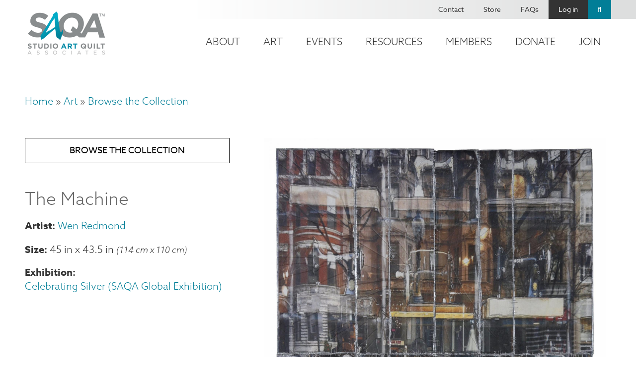

--- FILE ---
content_type: application/x-javascript
request_url: https://www.saqa.com/sites/default/files/js/js_9tdWJTDjO0GDOeX4NEWjdSh6mzYvjFZr0YXJrHxalfw.js?scope=footer&delta=3&language=en&theme=saqa&include=eJxdyEESgkAMBdELRXIkKoxhKhrycTIo3t6FsGHXrwscbcLO5Qg6gy2sk-7dLZ58b9sqPhykClTXUUL8260kXwc1zRWR9tZx0dj44qEgZquU8hKeEV0-mlj0P6pjEr898gfTfj8R
body_size: 784
content:
/* @license GPL-2.0-or-later https://www.drupal.org/licensing/faq */
!function(i){Drupal.behaviors.functions={attach:function(e){i(".paragraph").each(function(){if(i(this).attr("style")){var e=i(this).attr("style").replace("background:","").replace(";","");"#027E97"===e||"#BB5811"===e||"#333333"===e||"#000000"===e?(i(this).css("color","#FFFFFF"),i(this).find(".field--name-field-para-title, .field--name-field-link a").css("color","#FFFFFF")):"#02A1C1"!==e&&"#EC8235"!==e||(i(this).css("color","#000000"),i(this).find(".field--name-field-para-title, .field--name-field-link a").css("color","#000000"));}}),i(window).one("load",function(e){i(".view-slideshow-slides .slide").each(function(){var e=i(this).find(".views-field-field-slide-image img").attr("src");i(this).css("background-image","url("+e+")");});}),i(window).one("load",function(e){i(".paragraph--type--callout-text").each(function(){var e=i(this).find(".field--name-field-background-image img").attr("src");i(this).css("background-image","url("+e+")");});}),i("img").each(function(){i(this).removeAttr("title");});}},i(window).on("load",function(){i(".view-slideshow-slides .slide").each(function(){var e=i(this).find(".views-field-field-slide-image img").attr("src");i(this).css("background-image","url("+e+")");});}),i(window).on("load",function(){i(".paragraph--type--callout-text").each(function(){var e=i(this).find(".field--name-field-background-image img").attr("src");i(this).css("background-image","url("+e+")");});});var e=i("body").hasClass("user-logged-in");i(window).scroll(function(){var t=i(window).scrollTop();i(".header").height();e&&(i(window).width()>800?t>123?i("body").addClass("sticky"):i("body").removeClass("sticky"):t>201?i("body").addClass("sticky"):i("body").removeClass("sticky"));}),i(window).on("load",function(){var t=i(window).scrollTop();i(".header").height();e&&(t>123?i("body").addClass("sticky"):i("body").removeClass("sticky"));}),i(window).resize(function(){i(".header").height();}),"Available"===i(".product.collection-image .field--name-field-sale-status .field__item").text()&&i(".buy-wrap").show(),i(".node--type-event .date-range, .node--type-exhibitions .date-wrap").each(function(){i(this).find(".field--name-field-start-date time").attr("datetime")===i(this).find(".field--name-field-end-date time").attr("datetime")&&i(this).find(".field--name-field-end-date").hide();}),i(".view-faqs .views-row").each(function(){i(this).find(".views-field-body").hide(),i(this).find(".views-field-body").attr("aria-hidden","true"),i(this).find(".views-field-title").attr("aria-expanded","false"),i(this).find(".views-field-title").on("click",function(){i(this).parents(".views-row").toggleClass("active"),i(this).parents(".views-row").find(".views-field-body").slideToggle("slow"),i(this).parents(".views-row").hasClass("active")?(i(this).attr("aria-expanded","true"),i(this).parents(".views-row").find(".views-field-body").attr("aria-hidden","false")):(i(this).attr("aria-expanded","false"),i(this).parents(".views-row").find(".views-field-body").attr("aria-hidden","true"));});}),i(".node--type-faq-factoid").each(function(){i(this).find(".node__content").hide(),i(this).find(".node__content").attr("aria-hidden","true"),i(this).find("> h2").attr("aria-expanded","false"),i(this).find("> h2").on("click",function(){i(this).parents(".node--type-faq-factoid").toggleClass("active"),i(this).siblings(".node__content").slideToggle("slow"),i(this).parents(".node--type-faq-factoid").hasClass("active")?(i(this).attr("aria-expanded","true"),i(this).siblings(".node__content").attr("aria-hidden","false")):(i(this).attr("aria-expanded","false"),i(this).siblings(".node__content").attr("aria-hidden","true"));});}),i(document).bind("cbox_open",function(){var e=i("#colorbox #cboxLoadedContent img").attr("src");i(once("cbopen-once","#colorbox #cboxNext")).after('<div id="cboxZoom"><a href="'+e+'" target="_blank" rel="noopener noreferrer"><i class="fa fa-search-plus" aria-hidden="true"></i></a></div>');}),i(document).bind("cbox_complete",function(){var e=i("#colorbox #cboxLoadedContent img").attr("src");i("#colorbox #cboxZoom a").attr("href",e);});}(jQuery);;
